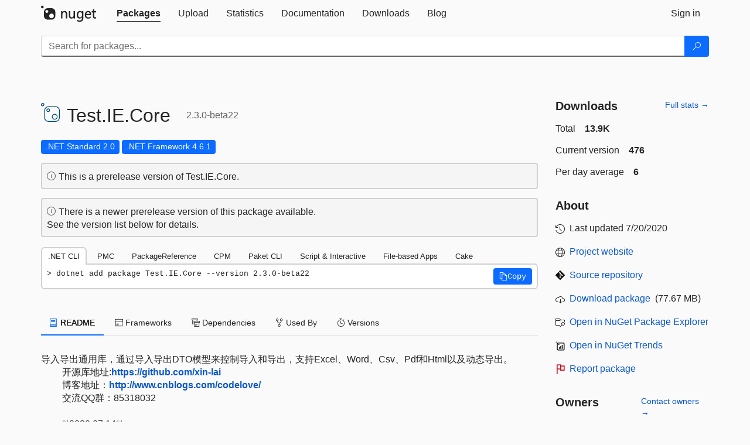

--- FILE ---
content_type: image/svg+xml
request_url: https://nuget.org/Content/gallery/img/x.svg
body_size: 439
content:
<?xml version="1.0" encoding="UTF-8"?>
<svg xmlns="http://www.w3.org/2000/svg" width="24" height="24" fill="none" viewBox="0 0 24 24">
    <circle cx="12.24" cy="12" r="11.635" fill="#041530"></circle>
    <path fill="#fff" d="m13.348 11.11 4.332-4.928h-1.026L12.89 10.46 9.888 6.182H6.422l4.543 6.469-4.543 5.166H7.45L11.42 13.3l3.173 4.518h3.464zm-5.53-4.17h1.578l2.956 4.136.459.645 3.842 5.376h-1.577z"></path>
</svg>


--- FILE ---
content_type: image/svg+xml
request_url: https://packages.nuget.org/Content/gallery/img/git.svg
body_size: 2122
content:
<?xml version="1.0" encoding="UTF-8" standalone="no"?>
<svg
   xmlns:dc="http://purl.org/dc/elements/1.1/"
   xmlns:cc="http://creativecommons.org/ns#"
   xmlns:rdf="http://www.w3.org/1999/02/22-rdf-syntax-ns#"
   xmlns:svg="http://www.w3.org/2000/svg"
   xmlns="http://www.w3.org/2000/svg"
   viewBox="0 0 122.52 122.52"
   height="122.52"
   width="122.52"
   xml:space="preserve"
   id="svg2"
   version="1.1"><metadata
     id="metadata8"><rdf:RDF><cc:Work
         rdf:about=""><dc:format>image/svg+xml</dc:format><dc:type
           rdf:resource="http://purl.org/dc/dcmitype/StillImage" /></cc:Work></rdf:RDF></metadata><defs
     id="defs6" /><g
     transform="matrix(1.3333333,0,0,-1.3333333,0,122.52)"
     id="g10"><g
       transform="scale(0.1)"
       id="g12"><path
         id="path14"
         style="fill:#100f0d;fill-opacity:1;fill-rule:nonzero;stroke:none"
         d="M 901.547,500.352 500.355,901.527 c -23.093,23.11 -60.566,23.11 -83.691,0 L 333.363,818.211 439.039,712.535 c 24.559,8.293 52.723,2.727 72.293,-16.847 19.688,-19.696 25.207,-48.102 16.699,-72.75 L 629.887,521.094 c 24.648,8.496 53.066,3.004 72.754,-16.711 27.5,-27.492 27.5,-72.059 0,-99.574 -27.52,-27.516 -72.078,-27.516 -99.61,0 -20.683,20.703 -25.801,51.097 -15.312,76.582 l -95,94.992 V 326.414 c 6.699,-3.32 13.027,-7.742 18.613,-13.312 27.5,-27.497 27.5,-72.059 0,-99.598 -27.5,-27.488 -72.09,-27.488 -99.57,0 -27.5,27.539 -27.5,72.101 0,99.598 6.797,6.789 14.668,11.925 23.066,15.363 v 252.281 c -8.398,3.438 -16.25,8.531 -23.066,15.367 -20.828,20.821 -25.84,51.395 -15.157,76.977 L 292.426,777.285 17.3281,502.211 c -23.10544,-23.129 -23.10544,-60.602 0,-83.711 L 418.539,17.3242 c 23.098,-23.10545 60.559,-23.10545 83.691,0 L 901.547,416.641 c 23.117,23.113 23.117,60.605 0,83.711" /></g></g></svg>